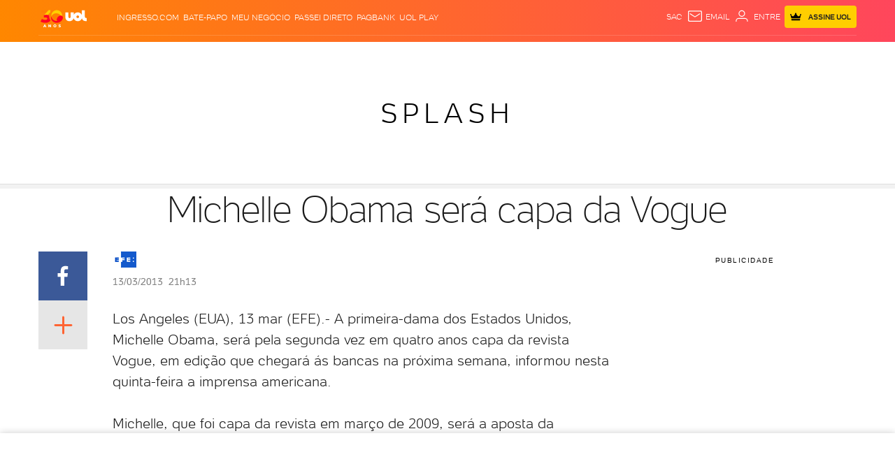

--- FILE ---
content_type: text/html; charset=utf-8
request_url: https://www.google.com/recaptcha/api2/aframe
body_size: 268
content:
<!DOCTYPE HTML><html><head><meta http-equiv="content-type" content="text/html; charset=UTF-8"></head><body><script nonce="KVsWxdLmtkEg0jE7O93KuA">/** Anti-fraud and anti-abuse applications only. See google.com/recaptcha */ try{var clients={'sodar':'https://pagead2.googlesyndication.com/pagead/sodar?'};window.addEventListener("message",function(a){try{if(a.source===window.parent){var b=JSON.parse(a.data);var c=clients[b['id']];if(c){var d=document.createElement('img');d.src=c+b['params']+'&rc='+(localStorage.getItem("rc::a")?sessionStorage.getItem("rc::b"):"");window.document.body.appendChild(d);sessionStorage.setItem("rc::e",parseInt(sessionStorage.getItem("rc::e")||0)+1);localStorage.setItem("rc::h",'1769126896812');}}}catch(b){}});window.parent.postMessage("_grecaptcha_ready", "*");}catch(b){}</script></body></html>

--- FILE ---
content_type: text/javascript;charset=utf-8
request_url: https://id.cxense.com/public/user/id?json=%7B%22identities%22%3A%5B%7B%22type%22%3A%22ckp%22%2C%22id%22%3A%22mkq4gthzujw61xb3%22%7D%2C%7B%22type%22%3A%22lst%22%2C%22id%22%3A%221j4pmnexefjad2nlgji8abosqz%22%7D%2C%7B%22type%22%3A%22cst%22%2C%22id%22%3A%221j4pmnexefjad2nlgji8abosqz%22%7D%5D%7D&callback=cXJsonpCB1
body_size: 189
content:
/**/
cXJsonpCB1({"httpStatus":200,"response":{"userId":"cx:3ts9kukehbmlb2kg7zjxn00o1d:2fv286c0wtwt4","newUser":true}})

--- FILE ---
content_type: text/javascript;charset=utf-8
request_url: https://p1cluster.cxense.com/p1.js
body_size: 100
content:
cX.library.onP1('1j4pmnexefjad2nlgji8abosqz');


--- FILE ---
content_type: application/javascript; charset=utf-8
request_url: https://fundingchoicesmessages.google.com/f/AGSKWxVg9JRYt8fFeFFouzydoEn9_IxYO7y1NYr8EkbQzn9GS5gzWoIkJo-M2YmM9OCeVv8ofpc0bAL98kV8xYTOe8qyoEyyM21eC8saM_p81B2oqL9YXjyHgN3IMi0IJhFRD_Ow7ff9nGIUZikwH4O0aQ_QWj6VPat1ulRzuw6bof77-pbWFKvLuJ5V1OWR/_/ad250./adsGooglePP3.=%22/adredir?%22])/comment-ad./flowplayer.ads.
body_size: -1289
content:
window['16bbe183-eced-442b-baba-de97fecabee1'] = true;